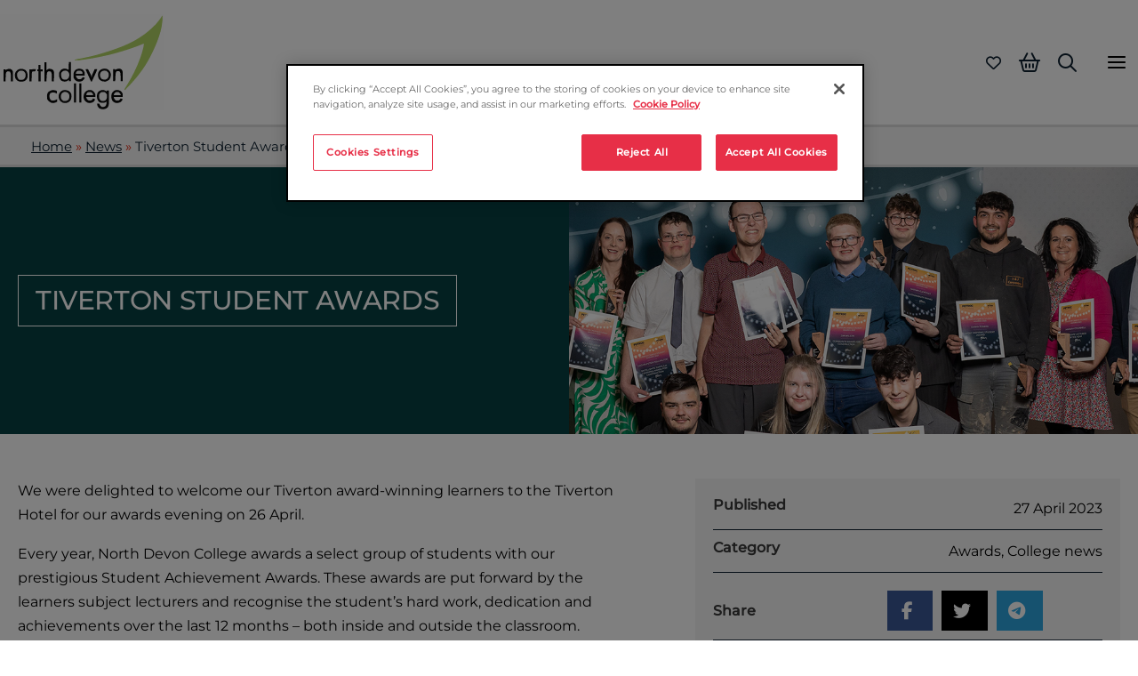

--- FILE ---
content_type: text/css
request_url: https://tags.srv.stackadapt.com/sa.css
body_size: -11
content:
:root {
    --sa-uid: '0-aad04f72-0c01-5df3-6538-d637c63c329a';
}

--- FILE ---
content_type: image/svg+xml
request_url: https://www.petroc.ac.uk/wp-content/uploads/2026/01/logo-north-devon-college.svg
body_size: 9308
content:
<?xml version="1.0" encoding="UTF-8"?> <svg xmlns="http://www.w3.org/2000/svg" version="1.1" width="751" height="437"><path d="M0 0 C247.83 0 495.66 0 751 0 C751 144.21 751 288.42 751 437 C503.17 437 255.34 437 0 437 C0 292.79 0 148.58 0 0 Z " fill="#FDFDFD" transform="translate(0,0)"></path><path d="M0 0 C0.66 0 1.32 0 2 0 C3.05033766 32.28815759 -3.49169647 63.59276649 -14 94 C-14.32307129 94.95487305 -14.64614258 95.90974609 -14.97900391 96.89355469 C-24.47224896 124.86349296 -36.84571461 151.59376748 -50 178 C-50.53592773 179.08120117 -51.07185547 180.16240234 -51.62402344 181.27636719 C-66.32772516 210.78330339 -84.22854076 238.08995017 -104.48583984 264.05664062 C-105.931671 265.91230267 -107.36729719 267.77541765 -108.80078125 269.640625 C-118.06973764 281.64339812 -128.05037541 293.01192462 -138.3671875 304.12109375 C-140.3262878 306.2633147 -142.22531695 308.4260463 -144.11328125 310.62890625 C-148.47102017 315.62599314 -153.13131266 320.31738859 -157.81762695 325.00292969 C-159.33249086 326.52002025 -160.83912592 328.04499737 -162.34570312 329.5703125 C-163.309408 330.53694493 -164.27358298 331.50310897 -165.23828125 332.46875 C-166.10493408 333.33951172 -166.97158691 334.21027344 -167.86450195 335.10742188 C-170 337 -170 337 -172 337 C-171.50214582 331.75178718 -168.75384053 327.96548732 -166 323.625 C-164.9827303 321.98849418 -163.96580721 320.35177284 -162.94921875 318.71484375 C-161.96619516 317.14319831 -160.98312608 315.57158133 -160 314 C-136.66083572 276.49169794 -116.28841463 236.73629706 -101.17822266 195.22509766 C-100.1636032 192.44782392 -99.12509969 189.68164551 -98.07421875 186.91796875 C-94.10871495 176.29652105 -91.0753192 165.43743668 -88.125 154.5 C-87.92541687 153.77084381 -87.72583374 153.04168762 -87.52020264 152.29043579 C-85.14321895 143.55721891 -83.32786382 135.09333569 -83 126 C-83.86125488 126.35602295 -84.72250977 126.7120459 -85.60986328 127.07885742 C-126.17426461 143.79395197 -167.64210996 157.22412868 -209.92675781 168.87451172 C-213.32619219 169.81114664 -216.71868246 170.77041781 -220.109375 171.73828125 C-237.08170905 176.51193598 -254.23946568 180.14159466 -271.50527954 183.66677856 C-277.3141487 184.85343559 -283.11254807 186.08314102 -288.90771484 187.33520508 C-308.48497433 191.54402219 -328.2618679 194.74752736 -348.08203125 197.58056641 C-350.22074066 197.88798799 -352.35865537 198.20095196 -354.49609375 198.51708984 C-369.38255238 200.70819527 -383.93348485 202.73495196 -399 202 C-399 201.01 -399 200.02 -399 199 C-398.10845215 198.82984375 -397.2169043 198.6596875 -396.29833984 198.484375 C-351.07507747 189.82986595 -306.00544655 180.94631872 -262.15356445 166.69592285 C-258.9252094 165.65268217 -255.69132951 164.62694587 -252.45806885 163.59902954 C-202.05667662 147.55931461 -150.9484733 129.45733673 -106 101 C-104.95682617 100.34572021 -104.95682617 100.34572021 -103.89257812 99.67822266 C-84.83684101 87.68976717 -66.88849753 74.50529549 -50.36328125 59.1796875 C-48.34240678 57.31580659 -46.2854024 55.52548793 -44.1875 53.75 C-33.23111906 44.16316667 -23.66696657 33.67234635 -15 22 C-14.51337891 21.35289063 -14.02675781 20.70578125 -13.52539062 20.0390625 C-12.03105787 18.05177392 -10.54475561 16.05880971 -9.0625 14.0625 C-8.61366455 13.45994385 -8.1648291 12.8573877 -7.70239258 12.23657227 C-4.82024251 8.30240747 -2.35211449 4.27309894 0 0 Z " fill="#B1D364" transform="translate(740,7)"></path><path d="M0 0 C3.09782738 1.47515589 5.83561563 3.25758259 8.625 5.25 C9.285 3.93 9.945 2.61 10.625 1.25 C13.595 1.25 16.565 1.25 19.625 1.25 C19.74155565 9.38722333 19.83004616 17.52408995 19.88406086 25.66194534 C19.91000339 29.44192529 19.94511376 33.22132845 20.00219727 37.00097656 C20.05707422 40.65798241 20.08653546 44.31443839 20.09938622 47.97182465 C20.10852761 49.35753775 20.12637487 50.74322545 20.15365028 52.12870026 C20.32796098 61.36172756 19.43892768 69.19238345 14.625 77.25 C8.92266333 83.0716353 2.54718475 85.46199982 -5.54174805 85.63061523 C-13.73996402 85.60976847 -19.81687482 85.4930474 -26.0703125 79.671875 C-30.54388295 74.87413278 -33.24525647 69.97461423 -33.5625 63.3125 C-33.500625 62.301875 -33.43875 61.29125 -33.375 60.25 C-30.405 60.25 -27.435 60.25 -24.375 60.25 C-23.99988281 60.99765625 -23.62476563 61.7453125 -23.23828125 62.515625 C-19.64418229 70.1360245 -19.64418229 70.1360245 -13.375 75.25 C-7.2195304 76.04303596 -1.53558698 76.02603926 3.625 72.25 C7.60030224 67.09285115 8.75664303 63.49280167 8.6875 57.0625 C8.67847656 55.97582031 8.66945313 54.88914062 8.66015625 53.76953125 C8.64855469 52.93808594 8.63695312 52.10664063 8.625 51.25 C8.15698975 51.60296143 7.68897949 51.95592285 7.20678711 52.31958008 C1.81846711 56.07271435 -2.29771303 57.09432536 -8.8125 56.9375 C-9.6492627 56.92460937 -10.48602539 56.91171875 -11.34814453 56.8984375 C-17.02032854 56.65909549 -21.25901858 55.84975372 -25.71484375 52.09375 C-32.18852028 44.904161 -34.76071393 37.47239071 -34.6875 27.875 C-34.68258545 27.11985107 -34.6776709 26.36470215 -34.67260742 25.58666992 C-34.51792318 18.26098276 -33.24541929 12.33047051 -28.06640625 6.703125 C-19.49072822 -0.6644321 -10.92029422 -2.42673205 0 0 Z " fill="#0C0C0C" transform="translate(477.375,344.75)"></path><path d="M0 0 C2.97 0 5.94 0 9 0 C9 28.38 9 56.76 9 86 C6.03 86 3.06 86 0 86 C0 83.69 0 81.38 0 79 C-0.721875 79.763125 -1.44375 80.52625 -2.1875 81.3125 C-8.16220796 87.02166539 -13.28954675 88.31369266 -21.3359375 88.21875 C-27.67181878 87.69850168 -33.57594461 85.66319352 -38 81 C-44.90869919 70.88188065 -46.10722356 62.08522734 -45 50 C-44.15438051 46.58075598 -42.9396958 43.9255478 -41 41 C-40.29875 39.9275 -39.5975 38.855 -38.875 37.75 C-33.10187615 32.22788153 -27.39496138 29.70731309 -19.375 29.4375 C-12.17255109 29.71778398 -7.94076381 32.0394908 -2 36 C-1.96241577 34.84383179 -1.96241577 34.84383179 -1.92407227 33.66430664 C-1.80714506 30.13024164 -1.68486177 26.59638084 -1.5625 23.0625 C-1.52318359 21.85013672 -1.48386719 20.63777344 -1.44335938 19.38867188 C-1.2138853 12.87513852 -0.82995185 6.46525519 0 0 Z " fill="#0A0A0A" transform="translate(315,217)"></path><path d="M0 0 C5.94056195 3.54415692 9.84280297 9.52840892 12 16 C12.92807262 26.79618652 12.75470737 35.94581778 6 45 C3.55064016 47.5299972 1.08710852 49.32094289 -2 51 C-2.59296875 51.33644531 -3.1859375 51.67289062 -3.796875 52.01953125 C-10.76559399 55.28053437 -19.73147637 55.42472577 -26.94921875 53.015625 C-29.42644698 51.81589115 -31.70256353 50.51262516 -34 49 C-34.928125 48.401875 -35.85625 47.80375 -36.8125 47.1875 C-43.06014513 40.93985487 -46.06440196 33.85111296 -46.25 25.0625 C-46.02880635 15.60938188 -43.38601448 9.89017351 -37 3 C-26.44781029 -6.43301808 -12.25572114 -6.15814654 0 0 Z " fill="#101010" transform="translate(314,348)"></path><path d="M0 0 C6.59844985 4.41092028 11.23238035 10.3345524 13.609375 17.953125 C15.39130722 27.29044985 13.64421215 35.96427363 8.75 44.0703125 C4.30551576 49.90369806 -2.18076964 52.72692321 -9 55 C-19.43036999 55.81438324 -27.92113721 54.42798426 -36.20703125 47.8125 C-42.87973421 41.06710964 -44.38939505 33.16413956 -44.45092773 24.00024414 C-44.26953471 16.9934112 -42.18933199 11.57430622 -38 6 C-35.22167042 3.42121895 -32.39618557 1.66022794 -29 0 C-28.36191406 -0.33644531 -27.72382813 -0.67289063 -27.06640625 -1.01953125 C-18.73527742 -4.81270633 -8.05734519 -4.22409328 0 0 Z " fill="#0E0E0E" transform="translate(492,250)"></path><path d="M0 0 C7.4888892 7.9049386 9.724555 15.84625296 9.53515625 26.49609375 C9.01623632 33.55482647 6.53317126 40.49822653 1.25 45.375 C-7.21939349 52.16680209 -16.199521 52.61944148 -26.61962891 51.67333984 C-34.0611737 50.63121656 -39.73910651 46.5345854 -44.33984375 40.7265625 C-49.27121327 32.50305987 -49.80605988 22.58106587 -47.75 13.375 C-44.3213044 4.80326099 -38.36875067 -0.70535496 -30.0625 -4.5 C-19.39213523 -8.00088589 -9.34999649 -5.52499793 0 0 Z " fill="#0B0B0B" transform="translate(116.75,253.625)"></path><path d="M0 0 C7.33401201 4.4004072 11.79022521 8.89175125 15.125 16.875 C15.125 21.165 15.125 25.455 15.125 29.875 C1.265 29.875 -12.595 29.875 -26.875 29.875 C-23.69575969 38.88826192 -23.69575969 38.88826192 -17.875 44.875 C-12.4465082 46.68449727 -6.9118739 46.55395797 -1.5 44.75 C1.61194923 42.52717912 3.2232891 40.16642271 5.125 36.875 C8.94597239 37.40569061 11.18671403 38.37201566 14.125 40.875 C12.21131864 46.79001512 8.86162493 51.04896249 3.5625 54.1875 C-3.56692956 57.68740179 -11.30713057 57.77066067 -19.0625 56.25 C-27.55073479 52.10019633 -32.96295695 47.69106844 -36.875 38.875 C-39.29088511 29.5671727 -38.64231235 20.26377218 -33.875 11.875 C-26.35342167 0.52280352 -13.2526251 -4.94367588 0 0 Z " fill="#0D0D0D" transform="translate(419.875,345.125)"></path><path d="M0 0 C3.82800937 3.55532925 5.77235877 7.01466354 7.8125 11.875 C7.8125 16.495 7.8125 21.115 7.8125 25.875 C-5.7175 25.875 -19.2475 25.875 -33.1875 25.875 C-30.07136629 35.35186026 -30.07136629 35.35186026 -23.1875 41.875 C-17.7892338 42.54787171 -12.42924212 43.16080404 -7.5859375 40.3828125 C-4.96719992 38.08784611 -2.75301345 36.0060269 -1.1875 32.875 C1.7825 33.865 4.7525 34.855 7.8125 35.875 C6.36387099 41.66951606 2.75491761 45.72783039 -2.06640625 49.24609375 C-9.10816502 53.39814589 -16.16070887 53.67860279 -24.1875 52.875 C-31.00888723 50.79973485 -36.43496213 46.97725784 -40.1875 40.875 C-44.83691052 31.85559065 -44.91627745 20.86556215 -42.12109375 11.1796875 C-38.5725032 3.46367861 -33.9123292 -0.7625854 -26.4375 -4.5 C-16.59933493 -6.39195482 -8.32686509 -5.55124339 0 0 Z " fill="#0B0B0B" transform="translate(552.1875,349.125)"></path><path d="M0 0 C5.84324995 3.59584612 8.15185407 8.40307268 10.640625 14.625 C10.640625 18.915 10.640625 23.205 10.640625 27.625 C-2.889375 27.625 -16.419375 27.625 -30.359375 27.625 C-27.24324129 37.10186026 -27.24324129 37.10186026 -20.359375 43.625 C-14.9611088 44.29787171 -9.60111712 44.91080404 -4.7578125 42.1328125 C-2.13907492 39.83784611 0.07511155 37.7560269 1.640625 34.625 C4.610625 35.615 7.580625 36.605 10.640625 37.625 C9.0384456 44.03371761 4.64537623 48.06129404 -0.484375 52.0625 C-7.70210369 55.98517864 -17.42334618 55.72192606 -25.171875 53.5625 C-32.30273729 49.22805429 -37.52154934 44.62569071 -40.359375 36.625 C-40.88705432 33.4762306 -40.9326082 30.43692898 -40.859375 27.25 C-40.84874023 26.41581543 -40.83810547 25.58163086 -40.82714844 24.72216797 C-40.56670112 16.27081749 -38.59272407 8.68520048 -32.359375 2.625 C-21.91791967 -4.80897732 -11.76224948 -5.41925631 0 0 Z " fill="#0C0C0C" transform="translate(376.359375,250.375)"></path><path d="M0 0 C2.97 0 5.94 0 9 0 C9 11.88 9 23.76 9 36 C11.97 34.02 14.94 32.04 18 30 C23.63335959 28.7974531 29.79080089 29.519429 35 32 C38.78280322 34.55119287 41.10449779 36.84822023 43 41 C43.40881109 44.447523 43.34898089 47.86465237 43.29296875 51.33203125 C43.28872391 52.32377853 43.28447906 53.31552582 43.28010559 54.33732605 C43.26335123 57.49599685 43.22570448 60.65402297 43.1875 63.8125 C43.17244899 65.95767306 43.15876132 68.10285615 43.14648438 70.24804688 C43.11345823 75.49894523 43.06169775 80.74936342 43 86 C40.03 86 37.06 86 34 86 C33.98541748 84.94611084 33.97083496 83.89222168 33.95581055 82.80639648 C33.89755055 78.87181787 33.82032096 74.93779507 33.73754883 71.00366211 C33.70442917 69.30551214 33.67635739 67.60725552 33.65356445 65.90893555 C33.61977831 63.45836213 33.56745361 61.00875469 33.51171875 58.55859375 C33.50532883 57.80726669 33.4989389 57.05593964 33.49235535 56.28184509 C33.35218698 51.1817634 32.42147417 47.51977563 30 43 C25.75751446 40.1716763 21.98002205 40.35398729 17 41 C12.70870601 43.68205874 12.16511353 47.25082403 11 52 C10.71398707 54.72732542 10.49627244 57.3884717 10.3671875 60.12109375 C10.32562531 60.86585464 10.28406311 61.61061554 10.24124146 62.37794495 C10.11164961 64.73079574 9.99314269 67.08404941 9.875 69.4375 C9.78849579 71.04365957 9.70126319 72.64978008 9.61328125 74.25585938 C9.40043391 78.17017199 9.19751816 82.08488516 9 86 C6.03 86 3.06 86 0 86 C0 57.62 0 29.24 0 0 Z " fill="#050505" transform="translate(203,218)"></path><path d="M0 0 C4.39989059 3.39177861 7.8360659 7.88548298 8.82421875 13.40625 C9.64359978 20.31054262 8.50531467 26.46218527 4.82421875 32.40625 C1.15383802 36.54571526 -2.43374265 38.1550297 -7.88671875 38.94140625 C-18.91685357 39.36397527 -18.91685357 39.36397527 -22.86328125 36.34375 C-29.12477768 28.38995724 -31.09805884 21.51287522 -30.17578125 11.40625 C-28.27988086 5.00758618 -24.73791798 1.44175671 -18.98828125 -1.84375 C-12.38526096 -3.60455541 -6.00719933 -3.41179678 0 0 Z " fill="#F6F6F6" transform="translate(108.17578125,258.59375)"></path><path d="M0 0 C3.32525756 1.47450259 5.5437077 3.34621686 8 6 C8.825 6.825 9.65 7.65 10.5 8.5 C13.18405081 14.76278523 13.14694003 22.00104332 11.26953125 28.546875 C8.70686344 34.1115251 4.6524914 37.65797122 -1 40 C-8.07825783 40.88946362 -14.53579277 40.92779735 -20.4140625 36.5625 C-25.28586927 31.76269038 -27.10973775 25.95182585 -27.3125 19.25 C-27.25105595 14.04261647 -26.03024408 10.23645775 -23 6 C-16.11371399 -0.54197171 -9.27716537 -1.18299424 0 0 Z " fill="#F7F7F7" transform="translate(484,256)"></path><path d="M0 0 C3.77444297 2.57348384 6.00521206 4.89242259 8 9 C8.31688881 11.70925662 8.47726506 14.11226337 8.4375 16.8125 C8.42992676 17.52374023 8.42235352 18.23498047 8.41455078 18.96777344 C8.24368567 24.40801868 7.61202758 28.81358272 4 33 C-2.85885015 38.45908481 -9.46661725 38.90583556 -18 38 C-23.2922172 35.88675664 -26.3078187 31.92902538 -29 27 C-29.55743735 23.98081414 -29.56064797 21.06272266 -29.5 18 C-29.51546875 17.21882813 -29.5309375 16.43765625 -29.546875 15.6328125 C-29.51088572 10.28840447 -28.49005954 7.249888 -25 3 C-17.4894029 -4.11530251 -9.04698366 -4.69102857 0 0 Z " fill="#F9F9F9" transform="translate(308,355)"></path><path d="M0 0 C5.58115631 5.9895336 5.98369073 10.14456969 5.85546875 18.08203125 C5.85122391 19.07377853 5.84697906 20.06552582 5.84260559 21.08732605 C5.82585123 24.24599685 5.78820448 27.40402297 5.75 30.5625 C5.73494899 32.70767306 5.72126132 34.85285615 5.70898438 36.99804688 C5.67595823 42.24894523 5.62419775 47.49936342 5.5625 52.75 C2.5925 52.75 -0.3775 52.75 -3.4375 52.75 C-3.45208252 51.69611084 -3.46666504 50.64222168 -3.48168945 49.55639648 C-3.53994945 45.62181787 -3.61717904 41.68779507 -3.69995117 37.75366211 C-3.73307083 36.05551214 -3.76114261 34.35725552 -3.78393555 32.65893555 C-3.81772169 30.20836213 -3.87004639 27.75875469 -3.92578125 25.30859375 C-3.93217117 24.55726669 -3.9385611 23.80593964 -3.94514465 23.03184509 C-4.08531302 17.9317634 -5.01602583 14.26977563 -7.4375 9.75 C-11.67998554 6.9216763 -15.45747795 7.10398729 -20.4375 7.75 C-24.72879399 10.43205874 -25.27238647 14.00082403 -26.4375 18.75 C-26.72351293 21.47732542 -26.94122756 24.1384717 -27.0703125 26.87109375 C-27.11187469 27.61585464 -27.15343689 28.36061554 -27.19625854 29.12794495 C-27.32585039 31.48079574 -27.44435731 33.83404941 -27.5625 36.1875 C-27.64900421 37.79365957 -27.73623681 39.39978008 -27.82421875 41.00585938 C-28.03706609 44.92017199 -28.23998184 48.83488516 -28.4375 52.75 C-31.4075 52.75 -34.3775 52.75 -37.4375 52.75 C-37.4375 34.93 -37.4375 17.11 -37.4375 -1.25 C-34.4675 -1.25 -31.4975 -1.25 -28.4375 -1.25 C-28.4375 0.07 -28.4375 1.39 -28.4375 2.75 C-27.94121094 2.40066406 -27.44492187 2.05132812 -26.93359375 1.69140625 C-19.3551755 -3.38483975 -7.88968219 -6.24109188 0 0 Z " fill="#060606" transform="translate(554.4375,250.25)"></path><path d="M0 0 C5.58115631 5.9895336 5.98369073 10.14456969 5.85546875 18.08203125 C5.85122391 19.07377853 5.84697906 20.06552582 5.84260559 21.08732605 C5.82585123 24.24599685 5.78820448 27.40402297 5.75 30.5625 C5.73494899 32.70767306 5.72126132 34.85285615 5.70898438 36.99804688 C5.67595823 42.24894523 5.62419775 47.49936342 5.5625 52.75 C2.5925 52.75 -0.3775 52.75 -3.4375 52.75 C-3.45208252 51.69611084 -3.46666504 50.64222168 -3.48168945 49.55639648 C-3.53994945 45.62181787 -3.61717904 41.68779507 -3.69995117 37.75366211 C-3.73307083 36.05551214 -3.76114261 34.35725552 -3.78393555 32.65893555 C-3.81772169 30.20836213 -3.87004639 27.75875469 -3.92578125 25.30859375 C-3.93217117 24.55726669 -3.9385611 23.80593964 -3.94514465 23.03184509 C-4.08531302 17.9317634 -5.01602583 14.26977563 -7.4375 9.75 C-11.67134196 6.9274387 -15.46550778 7.08870054 -20.4375 7.75 C-23.96759519 10.13281425 -25.13151516 12.7757472 -26.4375 16.75 C-26.73546111 19.55972722 -26.94670984 22.29676811 -27.0703125 25.11328125 C-27.11187469 25.90526413 -27.15343689 26.69724701 -27.19625854 27.51322937 C-27.32644313 30.02931893 -27.44463896 32.54580607 -27.5625 35.0625 C-27.64894753 36.77412873 -27.73617854 38.48571808 -27.82421875 40.19726562 C-28.03772158 44.38110879 -28.24047839 48.56534965 -28.4375 52.75 C-31.4075 52.75 -34.3775 52.75 -37.4375 52.75 C-37.4375 34.93 -37.4375 17.11 -37.4375 -1.25 C-34.4675 -1.25 -31.4975 -1.25 -28.4375 -1.25 C-28.4375 0.07 -28.4375 1.39 -28.4375 2.75 C-27.94121094 2.40066406 -27.44492187 2.05132812 -26.93359375 1.69140625 C-19.3551755 -3.38483975 -7.88968219 -6.24109188 0 0 Z " fill="#040404" transform="translate(53.4375,251.25)"></path><path d="M0 0 C5.27469943 2.13174381 8.23927168 6.11563451 11 11 C13.03556982 17.10670946 12.81604934 23.80301516 10.5 29.8125 C8.02056316 34.58262762 5.00967359 37.90605126 0 40 C-5.74569766 40.91505555 -11.71161896 41.06011981 -17.0625 38.5 C-22.09604856 34.21612889 -23.84670888 30.5655829 -24.44921875 23.98046875 C-25.14354186 11.45084114 -25.14354186 11.45084114 -21.3125 6.125 C-15.2929689 -0.56336789 -8.58767989 -1.12243412 0 0 Z " fill="#F8F8F8" transform="translate(304,256)"></path><path d="M0 0 C5.30852753 2.15831137 8.24505394 6.06090009 11 11 C11.3907956 13.79878612 11.57524238 16.09793186 11.5 18.875 C11.48864014 19.58172852 11.47728027 20.28845703 11.46557617 21.01660156 C11.20007759 28.14149848 9.67015956 32.46009212 4.4375 37.4375 C-0.92401112 40.8743661 -6.82993368 40.82007211 -13 40 C-18.66250082 37.4024401 -21.71086483 33.76699039 -24 28 C-24.45282618 25.17554503 -24.52451384 22.41961947 -24.5 19.5625 C-24.49500488 18.80622314 -24.49000977 18.04994629 -24.48486328 17.27075195 C-24.35940961 13.28867937 -24.16981752 10.07790782 -21.875 6.6875 C-20.92625 5.800625 -19.9775 4.91375 -19 4 C-18.175 3.195625 -17.35 2.39125 -16.5 1.5625 C-11.05144298 -0.86989153 -5.8635786 -0.84078745 0 0 Z " fill="#F9F9F9" transform="translate(477,353)"></path><path d="M0 0 C0 3.96 0 7.92 0 12 C-1.7325 11.175 -3.465 10.35 -5.25 9.5 C-11.47741943 6.90278242 -17.29375913 5.78802876 -24 7 C-25.35887867 7.9650008 -26.69639917 8.96153832 -28 10 C-28.99 10 -29.98 10 -31 10 C-31.309375 10.94875 -31.61875 11.8975 -31.9375 12.875 C-33 16 -33 16 -34 18 C-34.54981293 24.9678215 -34.60309206 30.91201687 -31 37 C-28.50041345 39.83459483 -28.50041345 39.83459483 -26 42 C-25.505 42.495 -25.505 42.495 -25 43 C-16.57328323 43.69746231 -10.2033307 43.53543044 -3 39 C-1.68 38.34 -0.36 37.68 1 37 C1 40.96 1 44.92 1 49 C-8.1319645 53.124113 -16.91498064 56.51340072 -26.796875 53.0078125 C-34.24681651 49.45917172 -39.72500513 45.08662612 -44 38 C-45.40943013 33.77170961 -45.26451825 29.74281469 -45.3125 25.3125 C-45.35600586 24.00249023 -45.35600586 24.00249023 -45.40039062 22.66601562 C-45.4704261 15.45236143 -43.80819668 10.40907719 -39.2109375 4.828125 C-27.25027178 -5.45295788 -14.19729524 -6.78079773 0 0 Z " fill="#0D0D0D" transform="translate(260,348)"></path><path d="M0 0 C3.3 0 6.6 0 10 0 C12.69193818 5.32094793 15.35726582 10.65444323 18 16 C18.35175293 16.70930664 18.70350586 17.41861328 19.06591797 18.14941406 C20.05543597 20.15676245 21.02999981 22.17066039 22 24.1875 C22.30236572 24.79795166 22.60473145 25.40840332 22.91625977 26.03735352 C24.56266157 29.50419842 25.34727341 32.15828786 25 36 C25.66 36 26.32 36 27 36 C27.04125 34.96746094 27.0825 33.93492187 27.125 32.87109375 C27.96703381 26.14520042 31.1962559 20.1573515 34 14.0625 C34.56604099 12.80706259 35.13115318 11.55120598 35.6953125 10.29492188 C39.82309878 1.17690122 39.82309878 1.17690122 41 0 C42.85287502 -0.07226502 44.70833878 -0.0838122 46.5625 -0.0625 C47.57441406 -0.05347656 48.58632813 -0.04445312 49.62890625 -0.03515625 C50.41136719 -0.02355469 51.19382812 -0.01195312 52 0 C50.05516515 6.25821623 47.69523419 12.16564688 44.91015625 18.09375 C44.52435898 18.92531616 44.13856171 19.75688232 43.74107361 20.61364746 C42.51940307 23.2445627 41.29119828 25.87236066 40.0625 28.5 C38.83881794 31.128292 37.61650124 33.75721452 36.39463806 36.38635254 C35.63800095 38.0132105 34.88008689 39.63947545 34.12062073 41.26501465 C31.68607655 46.48361936 29.32176902 51.73026943 27 57 C24 56 24 56 22.53295898 53.48168945 C22.02579346 52.37011475 21.51862793 51.25854004 20.99609375 50.11328125 C20.71630173 49.50778946 20.4365097 48.90229767 20.14823914 48.27845764 C19.23442304 46.29431952 18.33571463 44.30374356 17.4375 42.3125 C16.81380126 40.94770761 16.18928477 39.58328864 15.56396484 38.21923828 C14.30366394 35.46613479 13.04939294 32.71039668 11.79931641 29.95263672 C10.17518895 26.37513604 8.52018985 22.81272435 6.85546875 19.25390625 C5.94501058 17.29441109 5.0348341 15.33478501 4.125 13.375 C3.70275146 12.47692627 3.28050293 11.57885254 2.84545898 10.65356445 C2.46591064 9.82687256 2.0863623 9.00018066 1.6953125 8.1484375 C1.36547363 7.43864746 1.03563477 6.72885742 0.69580078 5.99755859 C0 4 0 4 0 0 Z " fill="#0B0B0B" transform="translate(392,249)"></path><path d="M0 0 C2.97 0 5.94 0 9 0 C9 6.6 9 13.2 9 20 C12.3 20 15.6 20 19 20 C19 22.97 19 25.94 19 29 C16.03 29 13.06 29 10 29 C10 43.85 10 58.7 10 74 C6.7 74 3.4 74 0 74 C0 58.82 0 43.64 0 28 C-1.98 28 -3.96 28 -6 28 C-6 25.36 -6 22.72 -6 20 C-4.02 20 -2.04 20 0 20 C0 13.4 0 6.8 0 0 Z " fill="#0E0E0E" transform="translate(176,230)"></path><path d="M0 0 C2.97 0 5.94 0 9 0 C9 28.38 9 56.76 9 86 C6.03 86 3.06 86 0 86 C0 57.62 0 29.24 0 0 Z " fill="#040404" transform="translate(362,314)"></path><path d="M0 0 C2.97 0 5.94 0 9 0 C9 28.38 9 56.76 9 86 C6.03 86 3.06 86 0 86 C0 57.62 0 29.24 0 0 Z " fill="#020202" transform="translate(338,314)"></path><path d="M0 0 C1.17691406 0.00257813 2.35382813 0.00515625 3.56640625 0.0078125 C5.32791016 0.00394531 5.32791016 0.00394531 7.125 0 C10.12890625 0.1328125 10.12890625 0.1328125 12.12890625 1.1328125 C10.6771296 7.66580742 10.6771296 7.66580742 8.44140625 9.5703125 C5.31018706 10.33196041 2.34085016 10.19121148 -0.87109375 10.1328125 C-3.92514843 10.8027836 -3.92514843 10.8027836 -5.03292847 12.93743896 C-5.88717591 15.17493586 -6.17615357 16.8755914 -6.28173828 19.25878906 C-6.32162872 20.05931702 -6.36151917 20.85984497 -6.40261841 21.68463135 C-6.4360434 22.53893738 -6.46946838 23.39324341 -6.50390625 24.2734375 C-6.54546844 25.15561951 -6.58703064 26.03780151 -6.62985229 26.94671631 C-6.76038031 29.7584385 -6.87839475 32.57052694 -6.99609375 35.3828125 C-7.08250848 37.29170419 -7.16973849 39.20055915 -7.2578125 41.109375 C-7.4716947 45.78348105 -7.67435751 50.45795465 -7.87109375 55.1328125 C-11.17109375 55.1328125 -14.47109375 55.1328125 -17.87109375 55.1328125 C-17.87109375 37.3128125 -17.87109375 19.4928125 -17.87109375 1.1328125 C-13.20442708 1.1328125 -8.53776042 1.1328125 -3.87109375 1.1328125 C-2.87109375 0.1328125 -2.87109375 0.1328125 0 0 Z " fill="#101010" transform="translate(151.87109375,248.8671875)"></path><path d="M0 0 C1.12148438 -0.01675781 2.24296875 -0.03351563 3.3984375 -0.05078125 C8.39859039 0.51218996 10.82412727 2.31682039 13.9375 6.1875 C15.625 9.3125 15.625 9.3125 15.625 14.3125 C5.395 14.3125 -4.835 14.3125 -15.375 14.3125 C-14.26936653 7.67869917 -13.68851518 6.83142066 -9.375 2.3125 C-5.84075288 -0.04366475 -4.18855898 0.0143772 0 0 Z " fill="#F3F3F3" transform="translate(361.375,255.6875)"></path><path d="M0 0 C4.63792376 2.58055209 7.99414799 6.05947781 10 11 C10 11.99 10 12.98 10 14 C-0.56 14 -11.12 14 -22 14 C-18.45800084 1.60300294 -12.65216284 -1.98436045 0 0 Z " fill="#F5F5F5" transform="translate(541,353)"></path><path d="M0 0 C4.3735897 1.72719729 6.48789494 4.1740241 8.9375 8.125 C10 11 10 11 10 14 C-0.23 14 -10.46 14 -21 14 C-20.05952658 8.3571595 -19.348784 6.33372047 -16 2 C-11.0991964 -1.2672024 -5.72183643 -0.66869655 0 0 Z " fill="#F4F4F4" transform="translate(415,353)"></path><path d="M0 0 C2.10388569 -0.05402274 4.20816714 -0.09280256 6.3125 -0.125 C8.07013672 -0.15980469 8.07013672 -0.15980469 9.86328125 -0.1953125 C13 0 13 0 16 2 C11.05 2.33 6.1 2.66 1 3 C0.67 2.01 0.34 1.02 0 0 Z " fill="#A8CE53" transform="translate(354,204)"></path></svg> 

--- FILE ---
content_type: application/x-javascript
request_url: https://cookie-cdn.cookiepro.com/consent/f3a41e96-53ab-4c88-9971-ac60b8ad1fb6/OtAutoBlock.js
body_size: 1009
content:
!function(){function h(b){for(var k,a,e,d,c=[],f=0;f<q.length;f++){var n=q[f];if(n.Tag===b){c=n.CategoryId;break}var g=(k=n.Tag,d=e=a=void 0,a=-1!==(d=k).indexOf("http:")?d.replace("http:",""):d.replace("https:",""),-1!==(e=a.indexOf("?"))?a.replace(a.substring(e),""):a);if(b&&(-1!==b.indexOf(g)||-1!==n.Tag.indexOf(b))){c=n.CategoryId;break}}if(!c.length&&t){var u=function(a){var c=document.createElement("a");c.href=a;a=c.hostname.split(".");return-1!==a.indexOf("www")||2<a.length?a.slice(1).join("."):
c.hostname}(b);v.some(function(a){return a===u})&&(c=["C0004"])}return c}function g(b){return b&&window.OptanonActiveGroups&&b.every(function(b){return-1!==window.OptanonActiveGroups.indexOf(b)})}function l(b){return-1!==(b.getAttribute("class")||"").indexOf("optanon-category")}function m(b){return b.hasAttribute("data-ot-ignore")}var q=JSON.parse('[{"Host":"petroc.ac.uk","Tag":"https://www.google-analytics.com/analytics.js","CategoryId":["C0002","C0004"]},{"Host":"ac.uk","Tag":"https://www.google-analytics.com/analytics.js","CategoryId":["C0002"]}]'),
t=JSON.parse("true"),v="addthis.com addtoany.com adsrvr.org amazon-adsystem.com bing.com bounceexchange.com bouncex.net criteo.com criteo.net dailymotion.com doubleclick.net everesttech.net facebook.com facebook.net googleadservices.com googlesyndication.com krxd.net liadm.com linkedin.com outbrain.com rubiconproject.com sharethis.com taboola.com twitter.com vimeo.com yahoo.com youtube.com".split(" "),p=["embed","iframe","img","script"];(new MutationObserver(function(b){Array.prototype.forEach.call(b,
function(b){Array.prototype.forEach.call(b.addedNodes,function(a){var c,b;if(1===a.nodeType&&-1!==p.indexOf(a.tagName.toLowerCase())&&!l(a)&&!m(a))if("script"===a.tagName.toLowerCase()){if((b=h(c=a.src||"")).length){var d=b.join("-");-1===(f=a.getAttribute("class")?a.getAttribute("class"):"").indexOf("optanon-category-"+d)&&a.setAttribute("class","optanon-category-"+d+" "+f);g(b)||(a.type="text/plain");var e=function(b){"text/plain"===a.getAttribute("type")&&b.preventDefault();a.removeEventListener("beforescriptexecute",
e)};a.addEventListener("beforescriptexecute",e)}}else if((b=h(c=a.src||"")).length){var f;d=b.join("-");-1===(f=a.getAttribute("class")?a.getAttribute("class"):"").indexOf("optanon-category-"+d)&&a.setAttribute("class","optanon-category-"+d+" "+f);g(b)||(a.removeAttribute("src"),a.setAttribute("data-src",c))}});var a=b.target;if(b.attributeName&&(!l(a)||!m(a)))if("script"===a.nodeName.toLowerCase()){if((c=h(d=a.src||"")).length){b=c.join("-");-1===(f=a.getAttribute("class")?a.getAttribute("class"):
"").indexOf("optanon-category-"+b)&&a.setAttribute("class","optanon-category-"+b+" "+f+" ");g(c)||(a.type="text/plain");var e=function(b){"text/plain"===a.getAttribute("type")&&b.preventDefault();a.removeEventListener("beforescriptexecute",e)};a.addEventListener("beforescriptexecute",e)}}else if(-1!==p.indexOf(b.target.nodeName.toLowerCase())){var d,c;if((c=h(d=a.src||"")).length){var f;b=c.join("-");-1===(f=a.getAttribute("class")?a.getAttribute("class"):"").indexOf("optanon-category-"+b)&&a.setAttribute("class",
"optanon-category-"+b+" "+f);g(c)||(a.removeAttribute("src"),a.setAttribute("data-src",d))}}})})).observe(document.documentElement,{childList:!0,subtree:!0,attributes:!0,attributeFilter:["src"]});var r=document.createElement;document.createElement=function(){for(var b=[],k=0;k<arguments.length;k++)b[k]=arguments[k];if("script"!==b[0].toLowerCase()&&-1===p.indexOf(b[0].toLowerCase()))return r.bind(document).apply(void 0,b);var a=r.bind(document).apply(void 0,b),e=a.setAttribute.bind(a);return Object.defineProperties(a,
{src:{get:function(){return a.getAttribute("src")||""},set:function(d){var c="";"string"==typeof d?c=d:d instanceof Object&&(c=d.toString());c=h(c);!c.length||"script"!==b[0].toLowerCase()||l(a)||g(c)||m(a)?!c.length||-1===p.indexOf(b[0].toLowerCase())||l(a)||g(c)||m(a)?e("src",d):(a.removeAttribute("src"),e("data-src",d),a.getAttribute("class")||e("class","optanon-category-"+c)):(e("type","text/plain"),e("src",d));return!0}},type:{set:function(b){var c=h(a.src||"");b=!c.length||l(a)||g(c)||m(a)?
b:"text/plain";return e("type",b),!0}},class:{set:function(b){var c=h(a.src);!c.length||l(a)||g(c)||m(a)?e("class",b):(c=c.join("-"),e("class","optanon-category-"+c+" "+b));return!0}}}),a.setAttribute=function(b,c,f){"type"!==b&&"src"!==b||f?e(b,c):a[b]=c},a}}();

--- FILE ---
content_type: application/javascript; charset=UTF-8
request_url: https://www.petroc.ac.uk/wp-content/themes/petroc/assets/js/script.js?ver=1.0.30
body_size: 933
content:
(function($){

	// Run code when docuemnt is ready
	$(document).ready(function(){
			// Show list of post on search form
			if($('.post-type-list').length > 0 ){
				var cList = $('.post-type-list select.post-list');
				$('.all-search-form form#search-filter-form-6813 .sf-field-post_type li').each(function(i){
					var input_val = $(this).find('.sf-input-checkbox').val();
					var input_text;
					if(input_val == 'post'){
						input_text = 'News';
					}else{
						input_text = $(this).text();
					}
					if(input_val != ''){
						option = '<option value="'+input_val+'">'+input_text+'</option>';
						$(cList).append(option);
					}
				});
			}

			$('.post-type-list select.post-list').on('change', function (e) {
				var filter_val = $(this).val();
				// $('.post-type-list form#search-filter-form-6813 .sf-field-post_type li .sf-input-checkbox').prop('checked', false);
				$('.all-search-form form#search-filter-form-6813 .sf-field-post_type li .sf-input-checkbox').each(function () {
					var check_val = $(this).val();
					console.log(check_val);
					if( filter_val == check_val ){
						$(this).prop( "checked", true );
					}
				});
			});

			$(document).on('click','.open-search-popup', function(e){
				e.preventDefault();
				$('.search-form-footer-div a.uabb-button').trigger('click');
			});

			$(document).on('click','.open-search-popup', function(e){
				e.preventDefault();
				$('.which-cource-search-btn a.uabb-button').trigger('click');
			});

			$(document).on('click','.open-search-popup', function(e){
				e.preventDefault();
				$('.not-found-search-btn .fl-button-has-icon a.fl-button').trigger('click');
			});


			$('.left-sidebar-filters .searchandfilter li > h4').not('.sf-field-search h4').click(function(){
					$(this).parent('li').toggleClass("active");
				});

			$('.left-sidebar-filter-story .searchandfilter li > h4').not('.sf-field-search h4').click(function(){
					$(this).parent('li').toggleClass("active");

				});

		$(document).on('click','.open-event-faqs .event-faqs-ques', function(e){
				e.preventDefault();
			$(this).toggleClass("active");
				$(this).parent().toggleClass('event-border');
			$(this).next('.open-event-faqs .event-faqs-ans').slideToggle();

			});
		$(".filter-collapse-column .filter-collapse-btn").click(function(){
			$('.filter-collapse-column .filter-collapse-btn').toggleClass('icon-active');
			$('.filter-collapse-column .search-clear').toggleClass('clear-active');
			$(".filter-collapse-column .left-sidebar-filter-story").toggleClass("active");
		  });

		 if($('.sf-field-search .sf-input-text').val().length === 0) {
			  $('.sf-field-search label').append('<span class="clear-search-value clear-search"><i class="fas fa-search"></i></span>');
		}

		$(document).on('keyup', '.sf-field-search .sf-input-text', function(){
			if($('.sf-field-search .sf-input-text').val() != '' ) {
				$('.sf-field-search').addClass('search-label-wrap');
				$('.sf-field-search label span').remove();
				$('.sf-field-search label').append('<span class="clear-search-value"><i class="fal fa-times-circle"></i></span>');
			}
			else{
				$('.sf-field-search label span').remove();
				$('.sf-field-search label').append('<span class="clear-search-value"><i class="fas fa-search"></i></span>');
			}
		});

		$(document).on('click', '.clear-search-value', function(e){
			e.preventDefault();
			$('.sf-input-text').val('');
			$('.sf-field-search label span').remove();
			$('.sf-field-search label').append('<span class="clear-search-value"><i class="fas fa-search"></i></span>');
		});

		$('.search-popup-wrapper select').niceSelect();

	});

	$('.has-alert-bar .alert-message-wrapper').insertBefore('.has-alert-bar.ast-theme-transparent-header #masthead');

	var index = 0;
	jQuery('.case-studies-post .cpt-taxonomy-title.event-faqs-ques').each(function() {
			if (0 === index) {
					jQuery('.post-details-wrapper:first-child').show();
					jQuery(this).addClass('active');
			}
			index++;
	});
	var index = 0;
	jQuery('.case-studies-post .post-details-wrapper').each(function() {
			if (0 === index) {
					jQuery(this).show();
			}
			index++;
	});


	AstraToggleSetupNew = function () {
		var menu_toggle_all 	 = document.querySelectorAll( '.main-header-menu-toggle' );
		var menu_click_listeners = {};
		var __main_header_all = document.querySelectorAll('#ast-hf-mobile-menu');
		if (menu_toggle_all.length > 0) {

			for (var i = 0; i < menu_toggle_all.length; i++) {

				menu_toggle_all[i].setAttribute('data-index', i);

				if ( ! menu_click_listeners[i] ) {
					menu_click_listeners[i] = menu_toggle_all[i];
					menu_toggle_all[i].addEventListener('click', astraNavMenuToggle, false);
				}

				if ('undefined' !== typeof __main_header_all[i]) {

					if (document.querySelector("header.site-header").classList.contains("ast-menu-toggle-link")) {
						var astra_menu_toggle = __main_header_all[i].querySelectorAll('.ast-header-break-point .main-header-menu .menu-item-has-children > .menu-link, .ast-header-break-point ul.main-header-menu .ast-menu-toggle');
					} else {
						var astra_menu_toggle = __main_header_all[i].querySelectorAll('ul.main-header-menu .ast-menu-toggle');
					}

					// Add Eventlisteners for Submenu.
					if (astra_menu_toggle.length > 0) {
						for (var j = 0; j < astra_menu_toggle.length; j++) {
							astra_menu_toggle[j].addEventListener('click', AstraToggleSubMenu, false);
						}
					}

				}
			}
		}
	};

	AstraToggleSetupNew();

	window.addEventListener('load', function () {
		// Function to remove aria-hidden and aria-expanded attributes from accordion content
		const accordionContent = document.querySelectorAll(".uabb-adv-accordion-content");
		if (accordionContent instanceof NodeList && accordionContent.length > 0) {
			accordionContent.forEach(el => {
				el.removeAttribute('aria-hidden');
				el.removeAttribute('aria-expanded');
			});
		}
	});
})(jQuery);


--- FILE ---
content_type: text/plain; charset=utf-8
request_url: https://tags.srv.stackadapt.com/saq_pxl?uid=iD_6QdGxwhCTU0_Cg5kvVg&is_js=true&landing_url=https%3A%2F%2Fwww.petroc.ac.uk%2Fabout-the-college%2Fnews%2Ftiverton-student-awards%2F&t=Tiverton%20Student%20Awards%20-%20North%20Devon%20College&tip=7TrwEJQ6Zwy-hEG8wUlk-KkxRSN0gqsCfLpc8i0LbjU&host=https%3A%2F%2Fwww.petroc.ac.uk&l_src=&l_src_d=&u_src=&u_src_d=&shop=false&sa-user-id-v3=s%253AAQAKIOIpmgZQfwEunr9j3Z7mYGhTtGTHDY4EUSzHBuR3vWsQELcBGAQg8dqyywYwAToE_kXKCEIEm8GbKQ.aJmMZA7QJdF1jAac2QKTInAvaexbSkeyP%252BAaaLvp%252Buk&sa-user-id-v2=s%253AqtBPcgwBXfNlONY3xjwymgMT6pQ.9oA7CHPDcfGvNFxT5eGn1qx6yv5IiAiEreQ71sg0RAE&sa-user-id=s%253A0-aad04f72-0c01-5df3-6538-d637c63c329a.O1jgt9BKG7sEMkSAuzSJAMUjLNwPAzl7oPATqKaikaY
body_size: 41
content:
{"conversion_tracker_uids":["dNYsxMBSxPIXIoGIVjBh5M"],"retargeting_tracker_uids":["60jez781IbIy0s3JOojjU7"],"lookalike_tracker_uids":null}

--- FILE ---
content_type: application/javascript; charset=UTF-8
request_url: https://www.petroc.ac.uk/wp-content/themes/petroc/dist/scripts/basket.js?id=f58f3ec88d09c19da8f8
body_size: 313
content:
"use strict";(self.webpackChunk=self.webpackChunk||[]).push([[195],{923:(e,t,n)=>{var a=n(880),o=document.querySelector(".header-btn-cart b"),s=(document.querySelector(".mobile-menu-btn-cart b"),document.querySelector(".header-cart-price")),r=document.querySelectorAll(".js-basketCount"),c=(document.querySelector(".js-basketTotal"),document.querySelectorAll(".js-addToBasket")),i=document.querySelector("#basket"),d=document.querySelectorAll(".mini-basket");function u(e){e.preventDefault();var t=e.currentTarget;if("disabled"!==t.getAttribute("disabled")){var n=t.dataset;l(n.postId,n.prpi_isn,"add"),t.setAttribute("disabled","disabled"),t.innerHTML="Added to basket"}}function l(e,t,n){fetch(basket_data.endpoint,{method:"POST",headers:{"Content-Type":"application/json"},body:JSON.stringify({post_id:e,prpi_isn:t,action:n})}).then((function(e){return e.json()})).then((function(e){var t;t=e.countItems,o instanceof HTMLElement&&s instanceof HTMLElement&&(o.innerHTML=t),r.forEach((function(e){e instanceof HTMLElement&&(t>0?e.classList.remove("hidden"):e.classList.add("hidden"),e.innerHTML=t)})),"add"===n&&a.l.show([{src:'<div class="basket-success"><p>This course has been added to your basket.</p><a href="'+basket_data.basketURL+'">Go to basket</a></div>',type:"html"}]),"getBasket"===n&&function(e){i instanceof HTMLElement&&(i.innerHTML=e.basket.template)}(e),"remove"===n&&(i instanceof HTMLElement||0===document.querySelectorAll(".basket-card").length)&&document.location.reload(),function(e){d.forEach((function(t){t instanceof HTMLElement&&(t.innerHTML=e.mini_basket.template)}))}(e)})).catch((function(e){return console.log(e)}))}function m(e){var t=e.target;if(!t.classList.contains("js-removeFromBasket"))return"";e.preventDefault();var n=t.closest(".popup-basket__item"),a=n.dataset;l(a.postId,a.prpi_isn,"remove"),n.remove()}function f(e){var t=e.target;if(!t.classList.contains("js-removeFromBasket"))return"";e.preventDefault();var n=t.closest(".basket-card"),a=n.dataset;l(a.postId,a.prpi_isn,"remove"),n.remove()}const b=function(){c.forEach((function(e){return e.addEventListener("click",u)})),l(0,0,"getBasket"),d.forEach((function(e){e instanceof HTMLElement&&e.addEventListener("click",m)})),i instanceof HTMLElement&&i.addEventListener("click",f)};document.addEventListener("DOMContentLoaded",(function(){b()}))}},e=>{e.O(0,[807],(()=>{return t=923,e(e.s=t);var t}));e.O()}]);
//# sourceMappingURL=basket.js.map